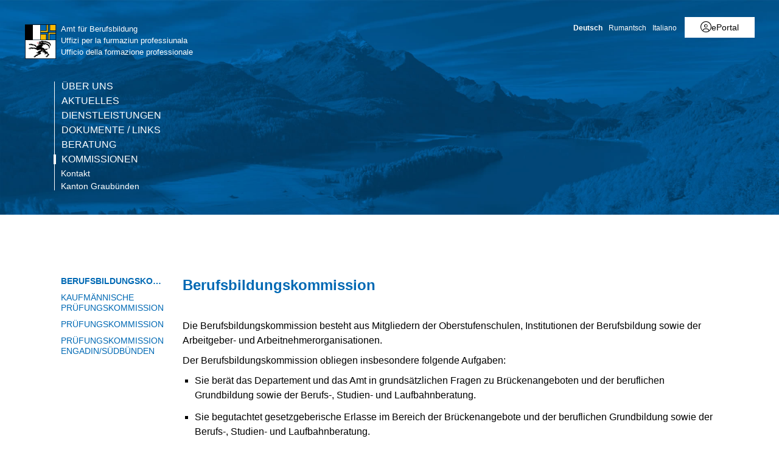

--- FILE ---
content_type: text/html; charset=utf-8
request_url: https://www.gr.ch/DE/institutionen/verwaltung/ekud/afb/kommissionen/Seiten/Berufsbildungskommission.aspx
body_size: 22295
content:
<!DOCTYPE html>

<html id="ctl00_htmlRoot" lang="DE" dir="ltr">
<head id="ctl00_Head1" class="wcag_blankwebpartpage"><meta http-equiv="X-UA-Compatible" content="IE=edge" /><meta name="viewport" content="width=device-width, initial-scale=1" /><link rel="shortcut icon" href="/_layouts/15/GR/images/favicon.ico" type="image/vnd.microsoft.icon" id="favicon" /><link id="ctl00_lnkAppleIcon" rel="apple-touch-icon" href="https://www.gr.ch/_layouts/15/GR/images/apple-touch-icon.png" /><meta id="ctl00_MetaLastModified" name="Last-Modified" content="2023-11-02T08:59:37Z" /><meta charset="utf-8" /><style id="SPThemeHideForms" type="text/css">body {opacity:0 !important}</style>

<link id="ctl00_CSSRegistration_main" rel="stylesheet" type="text/css" media="all" href="https://cdn.gr.ch/gr/prod/css/main.v2.css?date=20250311102136" />



<title>
	Berufsbildungskommission
</title><script id="ctl00_MainJS" src="https://cdn.gr.ch/gr/prod/js/main.v2.js"></script>
  <script src="https://kit.fontawesome.com/f572033358.js" crossorigin="anonymous"></script>
  
  <script type="text/javascript">
    function UpdateFormDigest(serverRelativeWebUrl, updateInterval) {
    try {
        var pageContextInfo = window['_spPageContextInfo'];

        if (pageContextInfo == null || pageContextInfo.updateFormDigestPageLoaded == null) {
            return;
        }
        var now = new Date();

        if (now.getTime() - pageContextInfo.updateFormDigestPageLoaded.getTime() < updateInterval) {
            return;
        }
        if (serverRelativeWebUrl == null || serverRelativeWebUrl.length <= 0) {
            return;
        }
        var formDigestElement = (document.getElementsByName("__REQUESTDIGEST"))[0];

        if (formDigestElement == null || formDigestElement.tagName.toLowerCase() != "input" || formDigestElement.type.toLowerCase() != "hidden" || formDigestElement.value == null || formDigestElement.value.length <= 0) {
            return;
        }
        var request = new XMLHttpRequest();

        if (request == null) {
            return;
        }
        request.open("POST", GetUrlFromWebUrlAndWebRelativeUrl(serverRelativeWebUrl, "_vti_bin/sites.asmx"), false);
        request.setRequestHeader("Content-Type", "text/xml");
        request.setRequestHeader("SOAPAction", "http://schemas.microsoft.com/sharepoint/soap/GetUpdatedFormDigest");
        request.send("<?xml version=\"1.0\" encoding=\"utf-8\"?>" + "<soap:Envelope xmlns:xsi=\"http://www.w3.org/2001/XMLSchema-instance\" xmlns:xsd=\"http://www.w3.org/2001/XMLSchema\" xmlns:soap=\"http://schemas.xmlsoap.org/soap/envelope/\">" + "  <soap:Body>" + "    <GetUpdatedFormDigest xmlns=\"http://schemas.microsoft.com/sharepoint/soap/\" />" + "  </soap:Body>" + "</soap:Envelope>");
        var responseText = request.responseText;

        if (responseText == null || responseText.length <= 0) {
            return;
        }
        var startTag = '<GetUpdatedFormDigestResult>';
        var endTag = '</GetUpdatedFormDigestResult>';
        var startTagIndex = responseText.indexOf(startTag);
        var endTagIndex = responseText.indexOf(endTag, startTagIndex + startTag.length);
        var newFormDigest = null;

        if (startTagIndex >= 0 && endTagIndex > startTagIndex) {
            newFormDigest = responseText.substring(startTagIndex + startTag.length, endTagIndex);
        }
        if (newFormDigest == null || newFormDigest.length <= 0) {
            return;
        }
        var oldValue = formDigestElement.value;

        formDigestElement.value = newFormDigest;
        pageContextInfo.updateFormDigestPageLoaded = new Date();
    }
    catch (ex) { }
    }    
  </script>
  
  <script type="text/javascript">
    jQuery(document).ready(function ($) {
      var logoLink = jQuery("a[id$='HyperlinkScreenLogo']").attr("href");
      var metaLink = jQuery("a[id$='HyperLinkHome']").attr("href");
      if (typeof (logoLink) !== "undefined" && typeof (metaLink) !== "undefined" && metaLink.toLowerCase() === logoLink.toLowerCase())
      {
        jQuery("a[id$='HyperLinkHome']").hide();
      }
    });
  </script>

  <script type="text/javascript">// <![CDATA[ 

var g_SPOffSwitches={};
// ]]>
</script>
<script type="text/javascript" src="/_layouts/15/1031/initstrings.js?rev=BWYPIpFr4uyFva7BdRGqeg%3D%3DTAG0"></script>
<script type="text/javascript" src="/_layouts/15/init.js?rev=eqiUN2EN5Xn%2F2YyfuJQDtA%3D%3DTAG0"></script>
<script type="text/javascript" src="/_layouts/15/1031/strings.js?rev=0iUUnQN5mc16eUoaw5DqIQ%3D%3DTAG0"></script>
<script type="text/javascript" src="/_layouts/15/theming.js?rev=SuLUbbwTXcxFWOWLFUsOkw%3D%3DTAG0"></script>
<script type="text/javascript" src="/_layouts/15/ie55up.js?rev=DI%2FQWWhap6s759k%2FklnF0g%3D%3DTAG0"></script>
<script type="text/javascript" src="/ScriptResource.axd?d=DXF4cTZxzUJcS2XYxLAnxTeyMhv8C0kbD0f4CgBoXM_769XitixYsEGmoMOCQ6zpHtwkc-wq4rGugKXoXESDHn-8Xhb0He2NhYi0Po0YmRRoXyy_6og-ZXLQOiof9E4a_bUcge7IjM-92yXKA7l5-_IPtVsPyw62aPgAS2yIN5J8PO8rgdccJmcAkSCXmElQ0&amp;t=5c0e0825"></script>
<script type="text/javascript" src="/_layouts/15/blank.js?rev=OqEYlnomw4m5X%2FMg2wSuyA%3D%3DTAG0"></script>
<script type="text/javascript" src="/ScriptResource.axd?d=nZ9cTffOUuRcVeU1TpQ0UK545frcOq0Ip2kpJ_0sg9dQMcs8JSZ4KPDo9uAGHgo3BBGZ80fXCu3x0NW5fj7JneJGniH-WcYMd-TDdbFoqEiJITE-EQKYuAQvNSFTgdxlj21_A2fiogDKUHa044fCTSjcrfSa0qU2jtzoBZ6qc-OjJz5QaW8ZV1rQco5QS07G0&amp;t=5c0e0825"></script>
<script type="text/javascript" src="/_layouts/15/sp.init.js?rev=GcX1%2BQkwU9iewwepsza2Kw%3D%3DTAG0"></script>
<script type="text/javascript" src="/_layouts/15/clientrenderer.js?rev=Evu1eqGPwP%2FeN5ZuIpaSTQ%3D%3DTAG0"></script>
<script type="text/javascript" src="/_layouts/15/1031/srch.resources.js?rev=e5Bs4PyN48823rOKkGIyNQ%3D%3DTAG0"></script>
<script type="text/javascript" src="/_layouts/15/search.clientcontrols.js?rev=xgTuNRzK%2B28qr6bjGThpIw%3D%3DTAG0"></script>
<script type="text/javascript" src="/_layouts/15/1031/sp.res.js?rev=U%2F2Mnt3Iq%2FKcEUw3jEntmA%3D%3DTAG0"></script>
<script type="text/javascript" src="/_layouts/15/sp.runtime.js?rev=ieBn%2FPr8FuV9095CsVXFdw%3D%3DTAG0"></script>
<script type="text/javascript" src="/_layouts/15/sp.ui.dialog.js?rev=d7y1SiSVwqLJzuIiMAukpg%3D%3DTAG0"></script>
<script type="text/javascript" src="/_layouts/15/sp.js?rev=Os4G339%2BEf5vdNuG9dSWtw%3D%3DTAG0"></script>
<script type="text/javascript" src="/_layouts/15/cui.js?rev=ejf8nksDjeL2s1mvUvw77w%3D%3DTAG0"></script>
<script type="text/javascript">RegisterSod("require.js", "\u002f_layouts\u002f15\u002frequire.js?rev=bv3fWJhk0uFGpVwBxnZKNQ\u00253D\u00253DTAG0");</script>
<script type="text/javascript">RegisterSod("core.js", "\u002f_layouts\u002f15\u002fcore.js?rev=OuK8lknoOD37VvjQyOsHrw\u00253D\u00253DTAG0");</script>
<script type="text/javascript">RegisterSod("menu.js", "\u002f_layouts\u002f15\u002fmenu.js?rev=WMbI5XqdDKTzX20rarEQsQ\u00253D\u00253DTAG0");</script>
<script type="text/javascript">RegisterSod("mQuery.js", "\u002f_layouts\u002f15\u002fmquery.js?rev=wdHoEUjBno2g0ULGFwFjAg\u00253D\u00253DTAG0");</script>
<script type="text/javascript">RegisterSod("callout.js", "\u002f_layouts\u002f15\u002fcallout.js?rev=yFnKkBSYasfA2rW6krdVFQ\u00253D\u00253DTAG0");RegisterSodDep("callout.js", "mQuery.js");RegisterSodDep("callout.js", "core.js");</script>
<script type="text/javascript">RegisterSod("sp.core.js", "\u002f_layouts\u002f15\u002fsp.core.js?rev=LSKJVyPWTBdDAU6EL2A6kw\u00253D\u00253DTAG0");RegisterSodDep("sp.core.js", "core.js");</script>
<script type="text/javascript">RegisterSod("clienttemplates.js", "\u002f_layouts\u002f15\u002fclienttemplates.js?rev=oZO8iLnMIX278DJXZp9S4A\u00253D\u00253DTAG0");</script>
<script type="text/javascript">RegisterSod("sharing.js", "\u002f_layouts\u002f15\u002fsharing.js?rev=z7dWWrP\u00252FqzzxvtLQKR08Ww\u00253D\u00253DTAG0");RegisterSodDep("sharing.js", "mQuery.js");RegisterSodDep("sharing.js", "clienttemplates.js");RegisterSodDep("sharing.js", "core.js");</script>
<script type="text/javascript">RegisterSod("suitelinks.js", "\u002f_layouts\u002f15\u002fsuitelinks.js?rev=hNe7S\u00252B4EVV83bzPy9U\u00252BEvQ\u00253D\u00253DTAG0");RegisterSodDep("suitelinks.js", "core.js");</script>
<script type="text/javascript">RegisterSod("sp.search.js", "\u002f_layouts\u002f15\u002fsp.search.js?rev=eMyDf7ZGV6rTjB2sDSdovA\u00253D\u00253DTAG0");</script>
<script type="text/javascript">RegisterSod("ajaxtoolkit.js", "\u002f_layouts\u002f15\u002fajaxtoolkit.js?rev=I3jVxnVkBqeUZ\u00252FWA\u00252BgwTLg\u00253D\u00253DTAG0");</script>
<script type="text/javascript">RegisterSod("userprofile", "\u002f_layouts\u002f15\u002fsp.userprofiles.js?rev=J0M1pzLkfDXcJflabMvTYA\u00253D\u00253DTAG0");</script>
<script type="text/javascript">RegisterSod("followingcommon.js", "\u002f_layouts\u002f15\u002ffollowingcommon.js?rev=MgAestdI8p64n4UsP1Xeug\u00253D\u00253DTAG0");RegisterSodDep("followingcommon.js", "userprofile");RegisterSodDep("followingcommon.js", "core.js");RegisterSodDep("followingcommon.js", "mQuery.js");</script>
<script type="text/javascript">RegisterSod("profilebrowserscriptres.resx", "\u002f_layouts\u002f15\u002f1031\u002fprofilebrowserscriptres.js?rev=0VD3UbNaRWE8a8G97Fi\u00252BIA\u00253D\u00253DTAG0");</script>
<script type="text/javascript">RegisterSod("sp.ui.mysitecommon.js", "\u002f_layouts\u002f15\u002fsp.ui.mysitecommon.js?rev=5nRJiZWvHP3AB7VS14cjuw\u00253D\u00253DTAG0");RegisterSodDep("sp.ui.mysitecommon.js", "userprofile");RegisterSodDep("sp.ui.mysitecommon.js", "profilebrowserscriptres.resx");</script>
<script type="text/javascript">RegisterSod("inplview", "\u002f_layouts\u002f15\u002finplview.js?rev=ecdG8BqIlGbfoftF0\u00252FIAZA\u00253D\u00253DTAG0");RegisterSodDep("inplview", "core.js");RegisterSodDep("inplview", "clienttemplates.js");</script>
<script type="text/javascript">RegisterSod("ribbon", "\u002f_layouts\u002f15\u002fsp.ribbon.js?rev=wPDmc1LZubpR2Fgk01M8qw\u00253D\u00253DTAG0");RegisterSodDep("ribbon", "core.js");RegisterSodDep("ribbon", "sp.core.js");RegisterSodDep("ribbon", "inplview");</script>

    
    


<link rel="canonical" href="https://www.gr.ch:443/DE/institutionen/verwaltung/ekud/afb/kommissionen/Seiten/Berufsbildungskommission.aspx" />
  <link type="text/xml" rel="alternate" href="/DE/institutionen/verwaltung/ekud/afb/kommissionen/_vti_bin/spsdisco.aspx" />
  
  <script>
    var counter = 0;
    var arrEditors = new Array();

    function RadEditorOnClientLoad(editor, args) {
      arrEditors[counter] = editor;
      counter++;
    }

    function pageLoad(sender, args) {
      if (typeof Telerik !== "undefined" && typeof Telerik.Web !== "undefined" && typeof Telerik.Web.UI !== "undefined" && typeof Telerik.Web.UI.Editor !== "undefined") {
        QualidatorOptimizeHtmlFilter.registerClass('QualidatorOptimizeHtmlFilter', Telerik.Web.UI.Editor.Filter);
        InitTelerikEditors();
      }
    }

    function RequestSearchPage(searchPage, txtFieldId) {
      var $container = jQuery("#HeaderContainer");
      var searchExpression = jQuery("#" + txtFieldId, $container);
      if (searchExpression.length === 0) {        
        $container = jQuery("div.sticky-header");
        searchExpression = jQuery("#" + txtFieldId, $container);
      }
      if (searchExpression.length > 0) {
        window.location = searchPage + "?k=" + searchExpression.val();
      }
      return false;
    }

    function ProcessImn() { }
    function ProcessImnMarkers() { }
  </script>
<style type="text/css">
	/* <![CDATA[ */
	#ctl00_TreeNavigation1_TreeNavigationMenu img.icon { border-style:none;vertical-align:middle; }
	#ctl00_TreeNavigation1_TreeNavigationMenu img.separator { border-style:none;display:block; }
	#ctl00_TreeNavigation1_TreeNavigationMenu ul { list-style:none;margin:0;padding:0;width:auto; }
	#ctl00_TreeNavigation1_TreeNavigationMenu ul.dynamic { z-index:1; }
	#ctl00_TreeNavigation1_TreeNavigationMenu a { text-decoration:none;white-space:nowrap;display:block; }
	#ctl00_TreeNavigation1_TreeNavigationMenu a.popout { background-image:url("/WebResource.axd?d=1FeU32r6wc5D9wtMF02cvvLpjsk4tEih4FdgO_oLsiDbQDRns4VcplJl2Ewq_glqPVFkqZi_GtPW2aqacnr9Dc8pPjx3BFvslT74KMspwQSBJNUW_8QGX2Iz9sRlds2E0&t=638901608248157332");background-repeat:no-repeat;background-position:right center;padding-right:14px; }
	/* ]]> */
</style></head>
<body id="ctl00_HtmlBody" class="wcag_blankwebpartpage Display">
  <div class="form-container">
    <form method="post" action="./Berufsbildungskommission.aspx" onsubmit="javascript:return WebForm_OnSubmit();" id="aspnetForm" class="Seven49Master">
<div class="aspNetHidden">
<input type="hidden" name="_wpcmWpid" id="_wpcmWpid" value="" />
<input type="hidden" name="wpcmVal" id="wpcmVal" value="" />
<input type="hidden" name="MSOWebPartPage_PostbackSource" id="MSOWebPartPage_PostbackSource" value="" />
<input type="hidden" name="MSOTlPn_SelectedWpId" id="MSOTlPn_SelectedWpId" value="" />
<input type="hidden" name="MSOTlPn_View" id="MSOTlPn_View" value="0" />
<input type="hidden" name="MSOTlPn_ShowSettings" id="MSOTlPn_ShowSettings" value="False" />
<input type="hidden" name="MSOGallery_SelectedLibrary" id="MSOGallery_SelectedLibrary" value="" />
<input type="hidden" name="MSOGallery_FilterString" id="MSOGallery_FilterString" value="" />
<input type="hidden" name="MSOTlPn_Button" id="MSOTlPn_Button" value="none" />
<input type="hidden" name="__EVENTTARGET" id="__EVENTTARGET" value="" />
<input type="hidden" name="__EVENTARGUMENT" id="__EVENTARGUMENT" value="" />
<input type="hidden" name="__REQUESTDIGEST" id="__REQUESTDIGEST" value="noDigest" />
<input type="hidden" name="MSOSPWebPartManager_DisplayModeName" id="MSOSPWebPartManager_DisplayModeName" value="Browse" />
<input type="hidden" name="MSOSPWebPartManager_ExitingDesignMode" id="MSOSPWebPartManager_ExitingDesignMode" value="false" />
<input type="hidden" name="MSOWebPartPage_Shared" id="MSOWebPartPage_Shared" value="" />
<input type="hidden" name="MSOLayout_LayoutChanges" id="MSOLayout_LayoutChanges" value="" />
<input type="hidden" name="MSOLayout_InDesignMode" id="MSOLayout_InDesignMode" value="" />
<input type="hidden" name="_wpSelected" id="_wpSelected" value="" />
<input type="hidden" name="_wzSelected" id="_wzSelected" value="" />
<input type="hidden" name="MSOSPWebPartManager_OldDisplayModeName" id="MSOSPWebPartManager_OldDisplayModeName" value="Browse" />
<input type="hidden" name="MSOSPWebPartManager_StartWebPartEditingName" id="MSOSPWebPartManager_StartWebPartEditingName" value="false" />
<input type="hidden" name="MSOSPWebPartManager_EndWebPartEditing" id="MSOSPWebPartManager_EndWebPartEditing" value="false" />
<input type="hidden" name="__VIEWSTATE" id="__VIEWSTATE" value="/[base64]/////[base64]/Fzz6VDMv++niXHSH7EgDf/Q0=" />
</div>

<script type="text/javascript">
//<![CDATA[
var theForm = document.forms['aspnetForm'];
if (!theForm) {
    theForm = document.aspnetForm;
}
function __doPostBack(eventTarget, eventArgument) {
    if (!theForm.onsubmit || (theForm.onsubmit() != false)) {
        theForm.__EVENTTARGET.value = eventTarget;
        theForm.__EVENTARGUMENT.value = eventArgument;
        theForm.submit();
    }
}
//]]>
</script>


<script src="/WebResource.axd?d=XU81YiZDwYxZnKBpN997AoJt1hAvQwsokueSh_8O4zg5W5zCyZDO8Sz1TjAT1VOKx2lOn9hEC3tI2YVYJPEUNZRFaj5hv08m3dJpBRz5LmE1&amp;t=638901608248157332" type="text/javascript"></script>


<script type="text/javascript">
//<![CDATA[
var MSOWebPartPageFormName = 'aspnetForm';
var g_presenceEnabled = true;
var g_wsaEnabled = false;

var g_correlationId = '3416f0a1-f250-0018-6274-9632826c9e4a';
var g_wsaQoSEnabled = false;
var g_wsaQoSDataPoints = [];
var g_wsaRUMEnabled = false;
var g_wsaLCID = 1031;
var g_wsaListTemplateId = 850;
var g_wsaSiteTemplateId = 'WCAGTEMPLATE#1';
var _spPageContextInfo={"webServerRelativeUrl":"/DE/institutionen/verwaltung/ekud/afb/kommissionen","webAbsoluteUrl":"https://www.gr.ch/DE/institutionen/verwaltung/ekud/afb/kommissionen","viewId":"","listId":"{5a1d6527-859b-4537-b4e6-d5c72e416aa9}","listPermsMask":{"High":16,"Low":196673},"listUrl":"/DE/institutionen/verwaltung/ekud/afb/kommissionen/Seiten","listTitle":"Seiten","listBaseTemplate":850,"viewOnlyExperienceEnabled":false,"blockDownloadsExperienceEnabled":false,"idleSessionSignOutEnabled":false,"cdnPrefix":"","siteAbsoluteUrl":"https://www.gr.ch","siteId":"{e44aa434-51e1-4c3d-9063-3f71f3de9370}","showNGSCDialogForSyncOnTS":false,"supportPoundStorePath":true,"supportPercentStorePath":true,"siteSubscriptionId":null,"CustomMarkupInCalculatedFieldDisabled":true,"AllowCustomMarkupInCalculatedField":false,"isSPO":false,"farmLabel":null,"serverRequestPath":"/DE/institutionen/verwaltung/ekud/afb/kommissionen/Seiten/Berufsbildungskommission.aspx","layoutsUrl":"_layouts/15","webId":"{3295a49a-6161-4334-ad0a-929c8f568049}","webTitle":"Kommissionen","webTemplate":"10051","webTemplateConfiguration":"WCAGTEMPLATE#1","webDescription":"","tenantAppVersion":"0","isAppWeb":false,"webLogoUrl":"/_layouts/images/titlegraphic.gif","webLanguage":1031,"currentLanguage":1031,"currentUICultureName":"de-DE","currentCultureName":"de-CH","currentCultureLCID":2055,"env":null,"nid":0,"fid":0,"serverTime":"2026-01-24T08:54:40.2532710Z","siteClientTag":"214$$16.0.10417.20037","crossDomainPhotosEnabled":false,"openInClient":true,"Has2019Era":true,"webUIVersion":15,"webPermMasks":{"High":16,"Low":196673},"pageListId":"{5a1d6527-859b-4537-b4e6-d5c72e416aa9}","pageItemId":3,"pagePermsMask":{"High":16,"Low":196673},"pagePersonalizationScope":1,"userEmail":"","userId":0,"userLoginName":null,"userDisplayName":null,"isAnonymousUser":true,"isAnonymousGuestUser":false,"isEmailAuthenticationGuestUser":false,"isExternalGuestUser":false,"systemUserKey":null,"alertsEnabled":true,"siteServerRelativeUrl":"/","allowSilverlightPrompt":"True","themeCacheToken":"/DE/institutionen/verwaltung/ekud/afb/kommissionen::1:","themedCssFolderUrl":null,"themedImageFileNames":null,"modernThemingEnabled":true,"isSiteAdmin":false,"ExpFeatures":[480216468,1884350801,1158731092,62197791,538521105,335811073,4194306,34614301,268500996,-1946025984,28445328,-2147475455,134291456,65536,288,950272,1282,808326148,134217873,0,0,-1073217536,545285252,18350656,-467402752,6291457,-2147483644,1074794496,-1728053184,1845537108,622628,4102,0,0,0,0,0,0,0,0,0,0,0,0,0,0,0],"killSwitches":{},"InternalValidAuthorities":["hallo.gr.ch","www.hallo.gr.ch","wef.gr.ch","www.wef.gr.ch","kunstmuseum.gr.ch","www.kunstmuseum.gr.ch","raetischesmuseum.gr.ch","www.gr.ch","www2019.gr.ch","mysite.gr.ch"],"CorrelationId":"3416f0a1-f250-0018-6274-9632826c9e4a","hasManageWebPermissions":false,"isNoScriptEnabled":false,"groupId":null,"groupHasHomepage":true,"groupHasQuickLaunchConversationsLink":false,"departmentId":null,"hubSiteId":null,"hasPendingWebTemplateExtension":false,"isHubSite":false,"isWebWelcomePage":false,"siteClassification":"","hideSyncButtonOnODB":false,"showNGSCDialogForSyncOnODB":false,"sitePagesEnabled":false,"sitePagesFeatureVersion":0,"DesignPackageId":"00000000-0000-0000-0000-000000000000","groupType":null,"groupColor":"#da3b01","siteColor":"#da3b01","headerEmphasis":0,"navigationInfo":null,"guestsEnabled":false,"MenuData":{"SignInUrl":"/DE/institutionen/verwaltung/ekud/afb/kommissionen/_layouts/15/Authenticate.aspx?Source=%2FDE%2Finstitutionen%2Fverwaltung%2Fekud%2Fafb%2Fkommissionen%2FSeiten%2FBerufsbildungskommission%2Easpx"},"RecycleBinItemCount":-1,"PublishingFeatureOn":true,"PreviewFeaturesEnabled":false,"disableAppViews":false,"disableFlows":false,"serverRedirectedUrl":null,"formDigestValue":"0x8193D6987B0D6B6A2F4083CBEAAD015A362338839F6DBD7B2C1AE84035B232C37B20549AD2623AB43833E923D830BE553454C5DBBF066E930C7475D19E4B0520,24 Jan 2026 08:54:40 -0000","maximumFileSize":250,"formDigestTimeoutSeconds":1800,"canUserCreateMicrosoftForm":false,"canUserCreateVisioDrawing":true,"readOnlyState":null,"isTenantDevSite":false,"preferUserTimeZone":false,"userTimeZoneData":null,"userTime24":false,"userFirstDayOfWeek":null,"webTimeZoneData":null,"webTime24":false,"webFirstDayOfWeek":null,"isSelfServiceSiteCreationEnabled":null,"alternateWebAppHost":"","aadTenantId":"","aadUserId":"","aadInstanceUrl":"","msGraphEndpointUrl":"https://","allowInfectedDownload":true};_spPageContextInfo.updateFormDigestPageLoaded=new Date();_spPageContextInfo.clientServerTimeDelta=new Date(_spPageContextInfo.serverTime)-new Date();if(typeof(define)=='function'){define('SPPageContextInfo',[],function(){return _spPageContextInfo;});}var L_Menu_BaseUrl="/DE/institutionen/verwaltung/ekud/afb/kommissionen";
var L_Menu_LCID="1031";
var L_Menu_SiteTheme="null";
document.onreadystatechange=fnRemoveAllStatus; function fnRemoveAllStatus(){removeAllStatus(true)};
function _spNavigateHierarchy(nodeDiv, dataSourceId, dataPath, url, listInContext, type) {

    CoreInvoke('ProcessDefaultNavigateHierarchy', nodeDiv, dataSourceId, dataPath, url, listInContext, type, document.forms.aspnetForm, "", "\u002fDE\u002finstitutionen\u002fverwaltung\u002fekud\u002fafb\u002fkommissionen\u002fSeiten\u002fBerufsbildungskommission.aspx");

}
var searchconfig = {
HeaderTopSearch: "Suche",Placeholder: "Ihr Suchbegriff...",ImageUrl: "https://cdn.gr.ch/gr/prod/images/icons-set/suche.svg",SearchExpression: "",SearchPage: "/DE/Seiten/Suche.aspx",};
Flighting.ExpFeatures = [480216468,1884350801,1158731092,62197791,538521105,335811073,4194306,34614301,268500996,-1946025984,28445328,-2147475455,134291456,65536,288,950272,1282,808326148,134217873,0,0,-1073217536,545285252,18350656,-467402752,6291457,-2147483644,1074794496,-1728053184,1845537108,622628,4102,0,0,0,0,0,0,0,0,0,0,0,0,0,0,0]; (function()
{
    if(typeof(window.SP) == "undefined") window.SP = {};
    if(typeof(window.SP.YammerSwitch) == "undefined") window.SP.YammerSwitch = {};

    var ysObj = window.SP.YammerSwitch;
    ysObj.IsEnabled = false;
    ysObj.TargetYammerHostName = "www.yammer.com";
} )(); var _spWebPartComponents = new Object();//]]>
</script>

<script src="/ScriptResource.axd?d=9KfELFzfbaY3Qg-u0Qzix7KxzZtdCJwtLugjmy_DXkmilazt4Zzf_FLPyq8mkyjao9LjznsWhcYQ5rJDE7Rj0j4VKWU07zVI_h6CsOnmphSnvr8RzSPjShTp7hkKPrqGrIZ49c65JQYm4niM2tSCfhE3Gv-iHGen4LyJuznGc2o1&amp;t=ffffffff93d1c106" type="text/javascript"></script>
<script src="/_layouts/15/blank.js?rev=OqEYlnomw4m5X%2FMg2wSuyA%3D%3DTAG0" type="text/javascript"></script>
<script type="text/javascript">
//<![CDATA[
window.SPThemeUtils && SPThemeUtils.RegisterCssReferences([]);
(function(){

        if (typeof(_spBodyOnLoadFunctions) === 'undefined' || _spBodyOnLoadFunctions === null) {
            return;
        }
        _spBodyOnLoadFunctions.push(function() {
            SP.SOD.executeFunc('core.js', 'FollowingDocument', function() { FollowingDocument(); });
        });
    })();(function(){

        if (typeof(_spBodyOnLoadFunctions) === 'undefined' || _spBodyOnLoadFunctions === null) {
            return;
        }
        _spBodyOnLoadFunctions.push(function() {
            SP.SOD.executeFunc('core.js', 'FollowingCallout', function() { FollowingCallout(); });
        });
    })();var _spRegionalSettings={adjustHijriDays:0,calendarType:1,firstDayOfWeek:1,firstWeekOfYear:0,localeId:2055,currentDateInLocalCalendar: new Date(2026, 0, 24),showWeeks:0,timeZone:'00:59:59.9998474',timeZoneInHours:1,workDayEnd:1020,workDayStart:480,workDays:'0111110',time24:1};Sys.CultureInfo.CurrentCulture = (function(a){return new Sys.CultureInfo(a.name,a.numberFormat,a.dateTimeFormat)})({"dateTimeFormat":{"AMDesignator":"vorm.","AbbreviatedDayNames":["So.","Mo.","Di.","Mi.","Do.","Fr.","Sa."],"AbbreviatedLeapMonthNames":null,"AbbreviatedMonthGenitiveNames":["Jan.","Feb.","März","Apr.","Mai","Juni","Juli","Aug.","Sep.","Okt.","Nov.","Dez.",""],"AbbreviatedMonthNames":["Jan","Feb","Mär","Apr","Mai","Jun","Jul","Aug","Sep","Okt","Nov","Dez",""],"Calendar":{"AlgorithmType":1,"CalendarType":1,"Eras":[1],"IsReadOnly":false,"MaxSupportedDateTime":"\/Date(253402300799999)\/","MinSupportedDateTime":"\/Date(-62135596800000)\/","TwoDigitYearMax":2029},"CalendarWeekRule":2,"DateSeparator":".","DayNames":["Sonntag","Montag","Dienstag","Mittwoch","Donnerstag","Freitag","Samstag"],"FirstDayOfWeek":1,"FullDateTimePattern":"dddd, d. MMMM yyyy HH:mm:ss","IsReadOnly":true,"LeapMonthNames":null,"LongDatePattern":"dddd, d. MMMM yyyy","LongTimePattern":"HH:mm:ss","MonthDayPattern":"d. MMMM","MonthGenitiveNames":["Januar","Februar","März","April","Mai","Juni","Juli","August","September","Oktober","November","Dezember",""],"MonthNames":["Januar","Februar","März","April","Mai","Juni","Juli","August","September","Oktober","November","Dezember",""],"NativeCalendarName":"Gregorianischer Kalender","PMDesignator":"nachm.","RFC1123Pattern":"ddd, dd MMM yyyy HH':'mm':'ss 'GMT'","ShortDatePattern":"dd.MM.yyyy","ShortTimePattern":"HH:mm","ShortestDayNames":["So.","Mo.","Di.","Mi.","Do.","Fr.","Sa."],"SortableDateTimePattern":"yyyy'-'MM'-'dd'T'HH':'mm':'ss","TimeSeparator":":","UniversalSortableDateTimePattern":"yyyy'-'MM'-'dd HH':'mm':'ss'Z'","YearMonthPattern":"MMMM yyyy","eras":[1,"n. Chr.","n. Chr.",0]},"name":"de-CH","numberFormat":{"CurrencyDecimalDigits":2,"CurrencyDecimalSeparator":".","CurrencyGroupSeparator":"'","CurrencyGroupSizes":[3],"CurrencyNegativePattern":2,"CurrencyPositivePattern":2,"CurrencySymbol":"CHF","DigitSubstitution":1,"IsReadOnly":true,"NaNSymbol":"NaN","NativeDigits":["0","1","2","3","4","5","6","7","8","9"],"NegativeInfinitySymbol":"-∞","NegativeSign":"-","NumberDecimalDigits":2,"NumberDecimalSeparator":".","NumberGroupSeparator":"'","NumberGroupSizes":[3],"NumberNegativePattern":1,"PerMilleSymbol":"‰","PercentDecimalDigits":2,"PercentDecimalSeparator":".","PercentGroupSeparator":"'","PercentGroupSizes":[3],"PercentNegativePattern":1,"PercentPositivePattern":1,"PercentSymbol":"%","PositiveInfinitySymbol":"∞","PositiveSign":"+"}});if (typeof(DeferWebFormInitCallback) == 'function') DeferWebFormInitCallback();function WebForm_OnSubmit() {
UpdateFormDigest('\u002fDE\u002finstitutionen\u002fverwaltung\u002fekud\u002fafb\u002fkommissionen', 1440000);if (typeof(_spFormOnSubmitWrapper) != 'undefined') {return _spFormOnSubmitWrapper();} else {return true;};
return true;
}
//]]>
</script>

			<div class="aspNetHidden">

				<input type="hidden" name="__VIEWSTATEGENERATOR" id="__VIEWSTATEGENERATOR" value="D3C50840" />
				<input type="hidden" name="__EVENTVALIDATION" id="__EVENTVALIDATION" value="/wEdAAKwMEJYn0l6Xb59Q2ltH+TfdpzyEePlUTjNiQ2L0a5Nec/T/nRi5mxCt1x26MLAYUEHtt4AlWU6P3RXnKRnvxxo" />
			</div>

              
      <script type="text/javascript">
//<![CDATA[
Sys.WebForms.PageRequestManager._initialize('ctl00$ctl20', 'aspnetForm', ['tctl00$SPWebPartManager1$g_5bda2961_91c8_409a_ae05_dff63ac6a67a$updatePanelAutoListWebPart',''], [], [], 90, 'ctl00');
//]]>
</script>


      <div class="noindex" role="navigation" aria-label="skip-links">
        <ul class="skip-links">
          <li id="ctl00_litSkipLinkContent"><a href="#MainContent" accesskey="0" class="skip-to-content">Springe zum Seiteninhalt</a></li>
          <li id="ctl00_litkSkipLinkNavigation"><a href="#MainNavigation" accesskey="1" class="skip-to-mainnav">Springe zur Navigation</a></li>
        </ul>
      </div>

      <noscript><div class='noindex'>Möglicherweise versuchen Sie, mit einem gesicherten Browser auf dem Server auf diese Website zuzugreifen. Aktivieren Sie Skripts, und laden Sie diese Seite dann erneut.</div></noscript>

      <div id="DeltaFormDigest">
	
        
          <script type="text/javascript">//<![CDATA[
        var formDigestElement = document.getElementsByName('__REQUESTDIGEST')[0];
        if (!((formDigestElement == null) || (formDigestElement.tagName.toLowerCase() != 'input') || (formDigestElement.type.toLowerCase() != 'hidden') ||
            (formDigestElement.value == null) || (formDigestElement.value.length <= 0)))
        {
            formDigestElement.value = '0x622EDB9BFFE9C57AD1FE95879D8F1B9E76639413643058DC27941E2663DC1F22DE18B8C8F5FDB6B476B01D3E759FECE2910F3DBCB925897D8543C6C1E5E94354,24 Jan 2026 08:54:42 -0000';_spPageContextInfo.updateFormDigestPageLoaded = new Date();
        }
        //]]>
        </script>
        
      
</div>

      
      <div id="welcomeMenuBox">
        
      </div>
      
      <div id="ctl00_RootPanel">
	
        
        <div id="ctl00_RootContainer" class=" WCAG_Blank_WebPart_Page">
          <h1 id="ctl00_SRHeaderNavigation" class="sr-only">Navigation</h1>
          <div class="sticky-header">
            <div class="search" role="search" aria-labelledby="ctl00_SRHeaderSearchSticky">
              <h2 id="ctl00_SRHeaderSearchSticky" class="sr-only">Suche</h2>              
              <div class="ms-webpart-chrome ms-webpart-chrome-fullWidth ">
		<div WebPartID="00000000-0000-0000-0000-000000000000" HasPers="true" id="WebPartWPQ1" width="100%" class="ms-WPBody " OnlyForMePart="true" allowDelete="false" style="" ><div componentid="ctl00_ctl33_csr" id="ctl00_ctl33_csr"></div><noscript><div id="ctl00_ctl33_noscript">Anscheinend ist in Ihrem Browser JavaScript nicht aktiviert. Aktivieren Sie bitte JavaScript, und versuchen Sie es erneut.</div></noscript><div id="ctl00_ctl33">

		</div><div class="ms-clear"></div></div>
	</div>              
            </div>
          </div>

          
          <div id="HeaderContainer" class="header noindex" role="banner">
            
            
            

<div class="logo">
  <div class="image">    
    <a id="ctl00_LanguageSection1_HyperlinkScreenLogo" title="Amt für Berufsbildung" href="https://www.gr.ch/DE/institutionen/verwaltung/ekud/afb"><img src="https://cdn.gr.ch/gr/prod/images/logo.svg" id="ctl00_LanguageSection1_ImageScreenLogo" alt="Zur Startseite" />
      <div class="root-web-labels">
        <p lang="de">Amt für Berufsbildung</p><p lang="rm">Uffizi per la furmaziun professiunala</p><p lang="it">Ufficio della formazione professionale</p>
      </div>
    </a> 
  </div>
</div>

            

<div class="language nav" role="navigation" aria-labelledby="LanguageSelectionHeading">
  <h2 id="LanguageSelectionHeading" class="sr-only">Sprachwahl</h2>
  <ul id="LanguageSelectionList"><li class="selected"><a href="#" aria-label="Deutsch - aktuelle Sprache/Current Language">Deutsch</a></li><li><a href="/RM/instituziuns/administraziun/ekud/afb/kommissionen/Seiten/Berufsbildungskommission.aspx" lang="RM">Rumantsch</a></li><li><a href="/IT/istituzioni/amministrazione/ekud/afb/kommissionen/Seiten/Berufsbildungskommission.aspx" lang="IT">Italiano</a></li></ul>
</div>

            <div class="mobile-navigation" role="navigation" aria-label="mobile-navigation">
              <a id="ctl00_ToggleMobileNavigation" class="mobile-menu-toggle" alt="Menü ein- oder ausschalten" href="#MobileNavigationContainer">
                <span id="ctl00_SRToggleMobileNavigation" class="sr-only"></span>
                <span class="menu-toggle"></span>
              </a>
              <div class="mobile-navigation-container" id="MobileNavigationContainer"></div>
            </div>
            <nav class="main-navigation nav" id="MainNavigation" aria-label="main navigation">
              <div class="main-categories nav" aria-labelledby="ctl00_SRHeaderTopNavigation">
                <h2 id="ctl00_SRHeaderTopNavigation" class="sr-only">Hauptnavigation</h2>
                <ul id="ctl00_SimpleNavigationMenu" class="root">
		<li class="item1 category firstchild"><a href="/DE/institutionen/verwaltung/ekud/afb/ueberuns/Seiten/ueber-uns.aspx">Über uns</a></li><li class="item2 category alternating"><a href="/DE/institutionen/verwaltung/ekud/afb/aktuelles/Seiten/news.aspx">Aktuelles</a></li><li class="item3 category"><a href="/DE/institutionen/verwaltung/ekud/afb/dl/Seiten/Kacheln.aspx">Dienstleistungen</a></li><li class="item4 category alternating"><a href="/DE/institutionen/verwaltung/ekud/afb/dokumentelinks/Seiten/Umleitung.aspx">Dokumente / Links</a></li><li class="item5 category"><a href="/DE/institutionen/verwaltung/ekud/afb/onlineSchalter/Seiten/start.aspx">Beratung</a></li><li class="item6 category alternating selected lastchild"><a aria-label="Die Seite Kommissionen ist die aktuelle Seite." href="/DE/institutionen/verwaltung/ekud/afb/kommissionen/Seiten/Index.aspx">Kommissionen</a></li>
	</ul>
                
              </div>
              <div class="meta-navigation nav" aria-label="meta navigation" role="navigation">
                <ul id="ctl00_MetaNavigation_ulMetaNavigation">  
  <li id="ctl00_MetaNavigation_MetaNavigationContact"><a id="ctl00_MetaNavigation_HyperLinkContact" accesskey="3" title="Kontaktformular" href="/DE/institutionen/verwaltung/ekud/afb/Seiten/default.aspx">Kontakt</a></li>
  <li id="ctl00_MetaNavigation_MetaNavigationSitemap"><a id="ctl00_MetaNavigation_HyperLinkSitemap" accesskey="4" href="/DE/institutionen/verwaltung/ekud/afb/Seiten/Sitemap.aspx">Sitemap</a></li>
  
  
  <li id="ctl00_MetaNavigation_MetaNavigationJobOffer" class="lastChild"><a href="/stellen/">Stellen</a></li>
  
  

  <li id="ctl00_MetaNavigation_MetaNavigationHome">
    <a id="ctl00_MetaNavigation_HyperLinkHome" accesskey="5" href="https://www.gr.ch/de">Kanton Graubünden</a>
  </li>
</ul>

              </div>
            </nav>
            <div class="search" role="search" aria-labelledby="ctl00_SRHeaderSearchNormal">
              <h2 id="ctl00_SRHeaderSearchNormal" class="sr-only">Suche</h2>              
              <div class="ms-webpart-chrome ms-webpart-chrome-fullWidth ">
		<div WebPartID="00000000-0000-0000-0000-000000000000" HasPers="true" id="WebPartWPQ2" width="100%" class="ms-WPBody " OnlyForMePart="true" allowDelete="false" style="" ><div componentid="ctl00_ctl35_csr" id="ctl00_ctl35_csr"></div><noscript><div id="ctl00_ctl35_noscript">Anscheinend ist in Ihrem Browser JavaScript nicht aktiviert. Aktivieren Sie bitte JavaScript, und versuchen Sie es erneut.</div></noscript><div id="ctl00_ctl35">

		</div><div class="ms-clear"></div></div>
	</div>
              
            </div>
            
            
          </div>

          <!-- old position skip links block -->

          

          <div class="body-container" id="BodyContainer">
            <div id="DeltaPageStatusBar">
		
              <div id="pageStatusBar"></div>
            
	</div>

            

            <div class="body-row top-links-row">
              <div class="top-links important-links ImportantLinks short-navigation icons nav" role="navigation" aria-label="top-links naviagtion">
                <div class="top-links-container">
                  
                </div>
                
              </div>
            </div>

            <div class="info-panel noindex" role="complementary" aria-label="complementary informations">
              <div class="informations">
                
              </div>
            </div>

            <div class="body-row has-main-content has-tree-navigation">
              
              <div class="aside aside-1 noindex">
                <div id="ctl00_panel4" class="tree-navigation" role="navigation" aria-labelledby="ctl00_SRHeaderContextNavigation">
		
                  <h2 id="ctl00_SRHeaderContextNavigation" class="sr-only">Bereichsnavigation</h2>
                  
<div class="hidden" data-subNavOpen="Unternavigation öffnen" data-subNavClose="Unternavigation schliessen">
  <h2>Unternavigation öffnen</h2>
</div>
<div class="content-navigation">
  <ul class="level1">
    <li class="selected"><strong><a href="/DE/institutionen/verwaltung/ekud/afb/kommissionen/Seiten/Berufsbildungskommission.aspx" title="">Berufsbildungskommission<span class="hidden"> </span></a></strong></li>
    <li><a href="/DE/institutionen/verwaltung/ekud/afb/kommissionen/Seiten/Kaufmaennische-Kreispruefungskommission.aspx" title="">Kaufmännische Prüfungskommission<span class="hidden"> </span></a></li>
    <li><a href="/DE/institutionen/verwaltung/ekud/afb/kommissionen/Seiten/Pruefungskommission-Kreis-Chur.aspx" title="">Prüfungskommission<span class="hidden"> </span></a></li>
    <li><a href="/DE/institutionen/verwaltung/ekud/afb/kommissionen/Seiten/Pruefungskommission-Kreis-Engadin.aspx" title="">Prüfungskommission Engadin/Südbünden<span class="hidden"> </span></a></li>
  </ul>
</div>

                
	</div>
                

              </div>

              <div class="main-column">
                <div class="main-content" id="MainContent" role="main">
                  <h1 id="ctl00_SRHeaderContent" class="sr-only">Inhaltsbereich</h1>
                  
                  <div class="page-metadata">
                    
                    
                    
                    <h1 id="ctl00_headingPageTitle">Berufsbildungskommission</h1>
                    
                  </div>
                  
	<div class="BlankWebPartPage">  	 
	   
    				
         
      
       <div class="Text">	
           
    
<div class="pageContent">
	<p>Die Berufsbildungskommission&#160;besteht aus Mitgliedern der Oberstufenschulen, Institutionen der Berufsbildung sowie der Arbeitgeber- und Arbeitnehmerorganisationen.&#160;&#160;</p>
<p>Der Berufsbildungskommission obliegen insbesondere folgende Aufgaben&#58;</p>
<ul>
    <li>Sie berät das Departement und das Amt in grundsätzlichen Fragen zu Brückenangeboten und der beruflichen Grundbildung sowie der Berufs-, Studien- und Laufbahnberatung.</li>
    <li>Sie begutachtet gesetzgeberische Erlasse im Bereich der Brückenangebote und der beruflichen Grundbildung sowie der Berufs-, Studien- und Laufbahnberatung.</li>
    <li>Sie nimmt Stellung zu Gesuchen um Anerkennung von kantonalen Ausbildungen und Ausbildungsabschlüssen in der beruflichen Grundbildung, die der eidgenössischen Berufsbildungsgesetzgebung nicht unterstellt sind.</li>
</ul>
<h2>Zusammensetzung der Kommission</h2>
</div>
	 			
	   </div>	   
 	   <div id="ctl00_PlaceHolderMain_ctl03_WebPartZoneContainer" class="WebPartZone Bottom">
    	<div id="ctl00_PlaceHolderMain_ctl03_WebPartZoneBottom" class="WebPartZone-Vertical ">

				<div id="5bda2961_91c8_409a_ae05_dff63ac6a67a" class="WebPart WebPart1 AutoList">
					<div id="ctl00_SPWebPartManager1_g_5bda2961_91c8_409a_ae05_dff63ac6a67a" data-enablecopylink="no">
	<div id="ctl00_SPWebPartManager1_g_5bda2961_91c8_409a_ae05_dff63ac6a67a_ctl00">

	</div><div id="ctl00_SPWebPartManager1_g_5bda2961_91c8_409a_ae05_dff63ac6a67a_updatePanelAutoListWebPart">
		<input type="hidden" name="ctl00$SPWebPartManager1$g_5bda2961_91c8_409a_ae05_dff63ac6a67a$hdfExcelExportClientFilter" id="ctl00_SPWebPartManager1_g_5bda2961_91c8_409a_ae05_dff63ac6a67a_hdfExcelExportClientFilter" /><table id="ctl00_SPWebPartManager1_g_5bda2961_91c8_409a_ae05_dff63ac6a67a_autoListDataGrid" aria-label="Kommissionen_Master">
			<thead>
				<tr class="tableHeaderEnabled">
					<th data-type="string">Name, Vorname</th><th data-type="string">Ort</th><th data-type="string">Funktion</th><th data-type="string">Gewählt bis</th>
				</tr>
			</thead><tbody>
				<tr class="normalRow">
					<td class="Calculated">Tuor Curdin</td><td class="Text">Trun</td><td class="Text">Präsident</td><td class="Text">unbefristet</td>
				</tr><tr class="alternatingRow">
					<td class="Calculated">Bachofen Ramona</td><td class="Text">Chur</td><td class="Text">Mitglied </td><td class="Text">30.06.2026</td>
				</tr><tr class="normalRow">
					<td class="Calculated">Blumenthal Maurus</td><td class="Text">Tamins</td><td class="Text">Mitglied </td><td class="Text">unbefristet</td>
				</tr><tr class="alternatingRow">
					<td class="Calculated">Lardi Francesca</td><td class="Text">Poschiavo</td><td class="Text">Mitglied </td><td class="Text">30.06.2026</td>
				</tr><tr class="normalRow">
					<td class="Calculated">Meier Christoph</td><td class="Text">Felsberg</td><td class="Text">Mitglied </td><td class="Text">30.06.2026</td>
				</tr><tr class="alternatingRow">
					<td class="Calculated">Sherlock-Stähli Beatrice</td><td class="Text">Paspels</td><td class="Text">Mitglied </td><td class="Text">30.06.2026</td>
				</tr><tr class="normalRow">
					<td class="Calculated">Spinas Andreas</td><td class="Text">Flims</td><td class="Text">Mitglied </td><td class="Text">30.06.2026</td>
				</tr><tr class="alternatingRow">
					<td class="Calculated">Stieger Fabian</td><td class="Text">Grüsch</td><td class="Text">Mitglied </td><td class="Text">30.06.2026</td>
				</tr><tr class="normalRow">
					<td class="Calculated">Stöckenius Sandy</td><td class="Text">Scuol</td><td class="Text">Mitglied </td><td class="Text">30.06.2026</td>
				</tr><tr class="alternatingRow">
					<td class="Calculated">Vesti Christoph</td><td class="Text">Chur</td><td class="Text">Mitglied </td><td class="Text">30.06.2026</td>
				</tr>
			</tbody>
		</table>
	</div>
</div>
				</div>
				</div>
			 
</div>  
     
   </div>   
<div style='display:none' id='hidZone'><div id="ctl00_PlaceHolderMain_wpz" class="WebPartZone-Vertical empty">

					</div>
				</div>
                </div>
              </div>
            </div>

            

            <div class="body-row row additional-content lazy-bg-image" id="BottomContentContainer">
              
              
            </div>

            
          </div>

          
          
          <div id="ctl00_FooterArea_PanelFooterContainer" class="noindex" role="contentinfo" aria-labelledby="ctl00_FooterArea_SRHeaderFooter">
					
  <h1 id="ctl00_FooterArea_SRHeaderFooter" class="sr-only">Fusszeile</h1>
  <div class="footer">
		<div class="utilities nav">
      <ul>        
        <li class="copyright">
          © 2026 Kanton Graubünden
        </li>
        <li id="ctl00_FooterArea_FooterLinksLegal" class="legals">
          <a href="/DE/institutionen/verwaltung/index">Alle Webseiten</a>
        </li>
        <li id="ctl00_FooterArea_FooterLinksImpressum" class="imprint">
          <a href="/de/Seiten/Impressum.aspx">Impressum</a>
        </li>
        
        
                            

      </ul>
    </div>
    
    <div class="social-sharing nav" id="FooterContentSharing">
      <ul id="ctl00_FooterArea_SocialSharings" class="social-sharing-icons"><li class="social-icon-facebook"><a href="#" data-target="facebook">Facebook</a></li><li class="social-icon-twitter"><a href="#" data-target="Twitter">X</a></li><li class="social-icon-mail"><a href="#" data-target="Mail">Mail</a></li><li class="social-icon-whatsapp"><a href="#" data-target="WhatsApp" data-action="share/whatsapp/share">WhatsApp</a></li></ul>
    </div>
	</div>

				</div>


          

          
          
          <input type="text" name="__spText1" title="text" style="display: none;" />
          <input type="text" name="__spText2" title="text" style="display: none;" />
          
          
        </div>
      
			</div>
    
			
<script type="text/javascript">
//<![CDATA[
var _spFormDigestRefreshInterval = 1440000;window.SPThemeUtils && SPThemeUtils.ApplyCurrentTheme(true); IsSPSocialSwitchEnabled = function() { return true; };var _fV4UI = true;
function _RegisterWebPartPageCUI()
{
    var initInfo = {editable: false,isEditMode: false,allowWebPartAdder: false,listId: "{5a1d6527-859b-4537-b4e6-d5c72e416aa9}",itemId: 3,recycleBinEnabled: true,enableMinorVersioning: true,enableModeration: false,forceCheckout: true,rootFolderUrl: "\u002fDE\u002finstitutionen\u002fverwaltung\u002fekud\u002fafb\u002fkommissionen\u002fSeiten",itemPermissions:{High:16,Low:196673}};
    SP.Ribbon.WebPartComponent.registerWithPageManager(initInfo);
    var wpcomp = SP.Ribbon.WebPartComponent.get_instance();
    var hid;
    hid = document.getElementById("_wpSelected");
    if (hid != null)
    {
        var wpid = hid.value;
        if (wpid.length > 0)
        {
            var zc = document.getElementById(wpid);
            if (zc != null)
                wpcomp.selectWebPart(zc, false);
        }
    }
    hid = document.getElementById("_wzSelected");
    if (hid != null)
    {
        var wzid = hid.value;
        if (wzid.length > 0)
        {
            wpcomp.selectWebPartZone(null, wzid);
        }
    }
};
function __RegisterWebPartPageCUI() {
ExecuteOrDelayUntilScriptLoaded(_RegisterWebPartPageCUI, "sp.ribbon.js");}
_spBodyOnLoadFunctionNames.push("__RegisterWebPartPageCUI");var __wpmExportWarning='This Web Part Page has been personalized. As a result, one or more Web Part properties may contain confidential information. Make sure the properties contain information that is safe for others to read. After exporting this Web Part, view properties in the Web Part description file (.WebPart) by using a text editor such as Microsoft Notepad.';var __wpmCloseProviderWarning='You are about to close this Web Part.  It is currently providing data to other Web Parts, and these connections will be deleted if this Web Part is closed.  To close this Web Part, click OK.  To keep this Web Part, click Cancel.';var __wpmDeleteWarning='You are about to permanently delete this Web Part.  Are you sure you want to do this?  To delete this Web Part, click OK.  To keep this Web Part, click Cancel.';g_spPreFetchKeys.push('sp.core.js');//]]>
</script>
<!-- Removed Menu Startup script -->
<script type="text/javascript">
//<![CDATA[
WPSC.Init(document);
var varPartWPQ3 = WPSC.WebPartPage.Parts.Register('WPQ3','5bda2961-91c8-409a-ae05-dff63ac6a67a',document.getElementById('WebPartWPQ3'));
WPSC.WebPartPage.WebURL = 'https:\u002f\u002fwww.gr.ch\u002fDE\u002finstitutionen\u002fverwaltung\u002fekud\u002fafb\u002fkommissionen';
WPSC.WebPartPage.WebServerRelativeURL = '\u002fDE\u002finstitutionen\u002fverwaltung\u002fekud\u002fafb\u002fkommissionen';


            ExecuteOrDelayUntilScriptLoaded(
                function() 
                {                    
                    Srch.ScriptApplicationManager.get_current().states = {"webUILanguageName":"de-CH","webDefaultLanguageName":"de-DE","QueryDateTimeCulture":2055,"timeZoneOffsetInHours":1,"contextUrl":"https://www.gr.ch/DE/institutionen/verwaltung/ekud/afb/kommissionen","contextTitle":"Kommissionen","supportedLanguages":[{"id":1025,"label":"Arabisch"},{"id":1093,"label":"Bangla"},{"id":1026,"label":"Bulgarisch"},{"id":1027,"label":"Katalanisch"},{"id":2052,"label":"Chinesisch (vereinfacht)"},{"id":1028,"label":"Chinesisch (traditionell)"},{"id":1050,"label":"Kroatisch"},{"id":1029,"label":"Tschechisch"},{"id":1030,"label":"Dänisch"},{"id":1043,"label":"Niederländisch"},{"id":1033,"label":"Englisch"},{"id":1035,"label":"Finnisch"},{"id":1036,"label":"Französisch"},{"id":1031,"label":"Deutsch"},{"id":1032,"label":"Griechisch"},{"id":1095,"label":"Gujarati"},{"id":1037,"label":"Hebräisch"},{"id":1081,"label":"Hindi"},{"id":1038,"label":"Ungarisch"},{"id":1039,"label":"Isländisch"},{"id":1057,"label":"Indonesisch"},{"id":1040,"label":"Italienisch"},{"id":1041,"label":"Japanisch"},{"id":1099,"label":"Kannada"},{"id":1042,"label":"Koreanisch"},{"id":1062,"label":"Lettisch"},{"id":1063,"label":"Litauisch"},{"id":1086,"label":"Malaiisch"},{"id":1100,"label":"Malayalam"},{"id":1102,"label":"Marathi"},{"id":1044,"label":"Norwegisch"},{"id":1045,"label":"Polnisch"},{"id":1046,"label":"Portugiesisch (Brasilien)"},{"id":2070,"label":"Portugiesisch (Portugal)"},{"id":1094,"label":"Punjabi"},{"id":1048,"label":"Rumänisch"},{"id":1049,"label":"Russisch"},{"id":3098,"label":"Serbisch (Kyrillisch)"},{"id":2074,"label":"Serbisch (Lateinisch)"},{"id":1051,"label":"Slowakisch"},{"id":1060,"label":"Slowenisch"},{"id":3082,"label":"Spanisch (Spanien)"},{"id":2058,"label":"Spanisch (Mexiko)"},{"id":1053,"label":"Schwedisch"},{"id":1097,"label":"Tamil"},{"id":1098,"label":"Telugu"},{"id":1054,"label":"Thai"},{"id":1055,"label":"Türkisch"},{"id":1058,"label":"Ukrainisch"},{"id":1056,"label":"Urdu"},{"id":1066,"label":"Vietnamesisch"}],"navigationNodes":[{"id":1001,"name":"Alles","url":"{searchcenterurl}/results.aspx","promptString":"alles durchsuchen"},{"id":1002,"name":"Personen","url":"{searchcenterurl}/peopleresults.aspx","promptString":"personen durchsuchen"},{"id":1003,"name":"Unterhaltungen","url":"{searchcenterurl}/conversationresults.aspx","promptString":"unterhaltungen durchsuchen"},{"id":0,"name":"Diese Website","url":"~site/_layouts/15/osssearchresults.aspx?u={contexturl}","promptString":"diese website durchsuchen"}],"webUILanguageDirectory":"de-DE","showAdminDetails":false,"defaultPagesListName":"Seiten","isSPFSKU":false,"defaultQueryProperties":{"culture":2055,"uiLanguage":2055,"summaryLength":180,"desiredSnippetLength":90,"enableStemming":true,"enablePhonetic":false,"enableNicknames":false,"trimDuplicates":true,"bypassResultTypes":false,"enableInterleaving":true,"enableQueryRules":true,"processBestBets":true,"enableOrderingHitHighlightedProperty":false,"hitHighlightedMultivaluePropertyLimit":-1,"processPersonalFavorites":true},"showSuggestions":true,"showPersonalResults":true,"openDocumentsInClient":false};
                    Srch.U.trace(null, 'SerializeToClient', 'ScriptApplicationManager state initialized.');
                }, 'Search.ClientControls.js');Sys.Application.add_init(function() {
    $create(Srch.SearchBox, {"delayLoadTemplateScripts":true,"messages":[],"queryGroupNames":["MasterPage"],"renderTemplateId":"~sitecollection/_catalogs/masterpage/Display Templates/Search/GR-Control_SearchBox_Header.js","resultsPageAddress":"/DE/Seiten/Suche.aspx","showDataErrors":true,"states":{},"tryInplaceQuery":false}, null, null, $get("ctl00_ctl33_csr"));
});
Sys.Application.add_init(function() {
    $create(Srch.SearchBox, {"delayLoadTemplateScripts":true,"messages":[],"queryGroupNames":["MasterPage"],"renderTemplateId":"~sitecollection/_catalogs/masterpage/Display Templates/Search/GR-Control_SearchBox_Master.js","resultsPageAddress":"/DE/Seiten/Suche.aspx","states":{},"tryInplaceQuery":false}, null, null, $get("ctl00_ctl35_csr"));
});
Sys.Application.add_init(function() {
    $create(Sys.UI._UpdateProgress, {"associatedUpdatePanelId":"ctl00_SPWebPartManager1_g_5bda2961_91c8_409a_ae05_dff63ac6a67a_updatePanelAutoListWebPart","displayAfter":500,"dynamicLayout":true}, null, null, $get("ctl00_SPWebPartManager1_g_5bda2961_91c8_409a_ae05_dff63ac6a67a_ctl00"));
});
//]]>
</script>
</form>
  </div>
<script src="https://d177g53udii011.cloudfront.net/prod/js/analytics/analyticsGR.js" type="text/ecmascript" async="async"></script><script src="https://cdn.gr.ch/redesign2016/js/custom/infogram.js" type="text/ecmascript" async="async"></script></body>
</html>
<!-- 5 Ausgabecache wird nicht verwendet. Grund: Das Zwischenspeichern für "Anonym" Benutzer wird vom Cacheprofil "Deaktiviert" deaktiviert. -->

--- FILE ---
content_type: text/html; charset=utf-8
request_url: https://www.gr.ch/DE/institutionen/verwaltung/ekud/afb/kommissionen/Seiten/Berufsbildungskommission.aspx?mobilemenu=1
body_size: 2251
content:
<div id="ctl00_MobileNavigation" class="root">
	<ul class="multiChild"><li class="item1 category firstchild"><a href="/DE/institutionen/verwaltung/ekud/afb/ueberuns/Seiten/ueber-uns.aspx">Über uns</a><ul class="multiChild"><li class="item1 category firstchild"><a href="/DE/institutionen/verwaltung/ekud/afb/ueberuns/Seiten/Organigramm.aspx">Organigramm</a></li><li class="item2 category alternating"><a href="/DE/institutionen/verwaltung/ekud/afb/ueberuns/kontaktpersonen/Seiten/UmleitungAmtsleitung.aspx">Kontaktpersonen</a><ul class="multiChild"><li class="item1 category firstchild"><a href="/DE/institutionen/verwaltung/ekud/afb/ueberuns/kontaktpersonen/Seiten/Amtsleitung.aspx">Amtsleitung</a></li><li class="item2 category alternating"><a href="/DE/institutionen/verwaltung/ekud/afb/ueberuns/kontaktpersonen/Seiten/Berufs,Studien-.aspx">Berufs-, Studien- und Laufbahnberatung</a></li><li class="item3 category"><a href="/DE/institutionen/verwaltung/ekud/afb/ueberuns/kontaktpersonen/Seiten/Berufsinspektorat.aspx">Lehraufsicht</a></li><li class="item4 category alternating"><a href="/DE/institutionen/verwaltung/ekud/afb/ueberuns/kontaktpersonen/Seiten/Berufsschulberatung.aspx">Berufsfachschulaufsicht</a></li><li class="item5 category lastchild"><a href="/DE/institutionen/verwaltung/ekud/afb/ueberuns/kontaktpersonen/Seiten/RessortFinanzen.aspx">Beitragswesen und Finanzen </a></li></ul></li><li class="item3 category"><a href="/DE/institutionen/verwaltung/ekud/afb/ueberuns/standortadresse/Seiten/default.aspx">Standorte und Adressen</a><ul class="multiChild"><li class="item1 category firstchild"><a href="/DE/institutionen/verwaltung/ekud/afb/ueberuns/standortadresse/Seiten/amtsleitung.aspx">Amtsleitung</a></li><li class="item2 category alternating"><a href="/DE/institutionen/verwaltung/ekud/afb/ueberuns/standortadresse/Seiten/bslb.aspx">Berufs-, Studien- und Laufbahnberatung</a></li><li class="item3 category"><a href="/DE/institutionen/verwaltung/ekud/afb/ueberuns/standortadresse/Seiten/CMBerufsbildung.aspx">Case Management Berufsbildung CMBB</a></li><li class="item4 category alternating"><a href="/DE/institutionen/verwaltung/ekud/afb/ueberuns/standortadresse/Seiten/berufsinspektorat.aspx">Lehraufsicht</a></li><li class="item5 category"><a href="/DE/institutionen/verwaltung/ekud/afb/ueberuns/standortadresse/Seiten/berufsschulberatung.aspx">Berufsfachschulaufsicht</a></li><li class="item6 category alternating lastchild"><a href="/DE/institutionen/verwaltung/ekud/afb/ueberuns/standortadresse/Seiten/finanzen.aspx">Beitragswesen und Finanzen </a></li></ul></li><li class="item4 category alternating"><a href="/DE/institutionen/verwaltung/ekud/afb/ueberuns/Seiten/verordnungen.aspx">Verwaltungsverordnungen</a></li><li class="item5 category lastchild"><a href="/DE/institutionen/verwaltung/ekud/afb/ueberuns/Seiten/ZumDepartement.aspx">Zum Departement</a></li></ul></li><li class="item2 category alternating"><a href="/DE/institutionen/verwaltung/ekud/afb/aktuelles/Seiten/news.aspx">Aktuelles</a><ul class="multiChild"><li class="item1 category firstchild"><a href="/DE/institutionen/verwaltung/ekud/afb/aktuelles/berufswahlLP/Seiten/default.aspx">Workshop Berufswahl für Lehrpersonen 2026</a></li><li class="item2 category alternating"><a href="/DE/institutionen/verwaltung/ekud/afb/aktuelles/biz-news/Seiten/start.aspx">biz-news</a></li><li class="item3 category lastchild"><a href="/DE/institutionen/verwaltung/ekud/afb/aktuelles/Newsletter_Studien/Seiten/start.aspx">studium aktuell</a><ul class="oneChild"><li class="item1 category firstchild lastchild"><a href="/DE/institutionen/verwaltung/ekud/afb/aktuelles/Newsletter_Studien/account/Seiten/Anmeldung.aspx">Anmeldung</a></li></ul></li></ul></li><li class="item3 category"><a href="/DE/institutionen/verwaltung/ekud/afb/dl/Seiten/Kacheln.aspx">Dienstleistungen</a><ul class="multiChild"><li class="item1 category firstchild"><a href="/DE/institutionen/verwaltung/ekud/afb/dl/amtsleitung/Seiten/default.aspx">Amtsleitung</a><ul class="multiChild"><li class="item1 category firstchild"><a href="/DE/institutionen/verwaltung/ekud/afb/dl/amtsleitung/Seiten/Finanzen.aspx">Beitragswesen und Finanzen</a></li><li class="item2 category alternating lastchild"><a href="/DE/institutionen/verwaltung/ekud/afb/dl/amtsleitung/Seiten/Berufsschulberatung.aspx">Berufsfachschulaufsicht</a></li></ul></li><li class="item2 category alternating"><a href="/DE/institutionen/verwaltung/ekud/afb/dl/BSLB/Seiten/default.aspx">Berufs-, Studien- und Laufbahnberatung</a><ul class="multiChild"><li class="item1 category firstchild"><a href="/DE/institutionen/verwaltung/ekud/afb/dl/BSLB/jugendliche/Seiten/default.aspx">Berufsberatung</a></li><li class="item2 category alternating"><a href="/DE/institutionen/verwaltung/ekud/afb/dl/BSLB/Seiten/StudienMittelschulberatung.aspx">Studienberatung</a></li><li class="item3 category"><a href="/DE/institutionen/verwaltung/ekud/afb/dl/BSLB/Seiten/Erwachsene.aspx">Laufbahnberatung</a></li><li class="item4 category alternating"><a href="/DE/institutionen/verwaltung/ekud/afb/dl/BSLB/viamia/Seiten/default.aspx">viamia</a></li><li class="item5 category"><a href="/DE/institutionen/verwaltung/ekud/afb/dl/BSLB/Seiten/Berufsabschluss-f%c3%bcr-Erwachsene.aspx">Beratung Berufsabschluss für Erwachsene</a></li><li class="item6 category alternating"><a href="/DE/institutionen/verwaltung/ekud/afb/dl/BSLB/Seiten/casemanagement.aspx">Case Management Berufsbildung CMBB</a></li><li class="item7 category lastchild"><a href="/DE/institutionen/verwaltung/ekud/afb/dl/BSLB/Seiten/BIZ.aspx">Berufsinformationszentrum BIZ</a></li></ul></li><li class="item3 category"><a href="/DE/institutionen/verwaltung/ekud/afb/dl/berufsinspektorat/Seiten/default.aspx">Lehraufsicht</a><ul class="multiChild"><li class="item1 category firstchild"><a href="/DE/institutionen/verwaltung/ekud/afb/dl/berufsinspektorat/Seiten/Qualifikationsverfahren.aspx">Qualifikationsverfahren (QV) / Abschlussprüfungen</a></li><li class="item2 category alternating"><a href="/DE/institutionen/verwaltung/ekud/afb/dl/berufsinspektorat/Seiten/Test.aspx">Qualifikationsverfahren nach Art. 32 BBV (Berufsabschluss für Erwachsene)</a></li><li class="item3 category lastchild"><a href="/DE/institutionen/verwaltung/ekud/afb/dl/berufsinspektorat/Seiten/Nachteilsausgleich.aspx">Nachteilsausgleich</a></li></ul></li><li class="item4 category alternating lastchild"><a href="/DE/institutionen/verwaltung/ekud/afb/dl/lssport/Seiten/default.aspx">Berufsbildung und Talente</a></li></ul></li><li class="item4 category alternating"><a href="/DE/institutionen/verwaltung/ekud/afb/dokumentelinks/Seiten/Umleitung.aspx">Dokumente / Links</a><ul class="multiChild"><li class="item1 category firstchild"><a href="/DE/institutionen/verwaltung/ekud/afb/dokumentelinks/Seiten/amtsleitung.aspx">Allgemeine Links</a></li><li class="item2 category alternating"><a href="/DE/institutionen/verwaltung/ekud/afb/dokumentelinks/bslb/Seiten/default.aspx">Berufs-, Studien- und Laufbahnberatung</a><ul class="multiChild"><li class="item1 category firstchild"><a href="/DE/institutionen/verwaltung/ekud/afb/dokumentelinks/bslb/Seiten/Merkblaetter.aspx">Merkblätter</a></li><li class="item2 category alternating lastchild"><a href="/DE/institutionen/verwaltung/ekud/afb/dokumentelinks/bslb/profilo/Seiten/profilo.aspx">«profilo»</a><ul class="multiChild"><li class="item1 category firstchild"><a href="/DE/institutionen/verwaltung/ekud/afb/dokumentelinks/bslb/profilo/planen/Seiten/default.aspx">I. planen</a></li><li class="item2 category alternating"><a href="/DE/institutionen/verwaltung/ekud/afb/dokumentelinks/bslb/profilo/ich/Seiten/default.aspx">1. Ich</a></li><li class="item3 category"><a href="/DE/institutionen/verwaltung/ekud/afb/dokumentelinks/bslb/profilo/orientieren/Seiten/default.aspx">2. sich orientieren</a></li><li class="item4 category alternating"><a href="/DE/institutionen/verwaltung/ekud/afb/dokumentelinks/bslb/profilo/vergleichen/Seiten/default.aspx">3. vergleichen</a></li><li class="item5 category"><a href="/DE/institutionen/verwaltung/ekud/afb/dokumentelinks/bslb/profilo/entdecken/Seiten/default.aspx">4. entdecken</a></li><li class="item6 category alternating"><a href="/DE/institutionen/verwaltung/ekud/afb/dokumentelinks/bslb/profilo/entscheiden/Seiten/default.aspx">5. entscheiden</a></li><li class="item7 category"><a href="/DE/institutionen/verwaltung/ekud/afb/dokumentelinks/bslb/profilo/umsetzen/Seiten/default.aspx">6. umsetzen</a></li><li class="item8 category alternating lastchild"><a href="/DE/institutionen/verwaltung/ekud/afb/dokumentelinks/bslb/profilo/vorbereiten/Seiten/default.aspx">7. vorbereiten</a></li></ul></li></ul></li><li class="item3 category"><a href="/DE/institutionen/verwaltung/ekud/afb/dokumentelinks/Seiten/Test_Dokumente.aspx">Lehraufsicht</a></li><li class="item4 category alternating"><a href="/DE/institutionen/verwaltung/ekud/afb/dokumentelinks/Lenkungsstelle-Leistungssport/Seiten/default.aspx">Berufsbildung und Talente</a></li><li class="item5 category"><a href="/DE/institutionen/verwaltung/ekud/afb/dokumentelinks/Seiten/Berufsabschluss-fuer-Erwachsene.aspx">Berufsabschluss für Erwachsene</a></li><li class="item6 category alternating"><a href="/DE/institutionen/verwaltung/ekud/afb/dokumentelinks/Seiten/GesetzlicheGrundlagen.aspx">Verwaltungsverordnungen</a></li><li class="item7 category"><a href="/DE/institutionen/verwaltung/ekud/afb/dokumentelinks/links/Seiten/default.aspx">Institutionen</a><ul class="multiChild"><li class="item1 category firstchild"><a href="/DE/institutionen/verwaltung/ekud/afb/dokumentelinks/links/Seiten/Beitragswesen.aspx">Beitragswesen</a></li><li class="item2 category alternating"><a href="/DE/institutionen/verwaltung/ekud/afb/dokumentelinks/links/Seiten/Berufsfachschulen.aspx">Berufsfachschulen</a></li><li class="item3 category"><a href="/DE/institutionen/verwaltung/ekud/afb/dokumentelinks/links/Seiten/Berufsmaturit%c3%a4t.aspx">Berufsmaturität</a></li><li class="item4 category alternating"><a href="/DE/institutionen/verwaltung/ekud/afb/dokumentelinks/links/Seiten/Br%c3%bcckenangebote.aspx">Brückenangebote</a></li><li class="item5 category"><a href="/DE/institutionen/verwaltung/ekud/afb/dokumentelinks/links/Seiten/Lehrwerkst%c3%a4tten.aspx">Lehrwerkstätten</a></li><li class="item6 category alternating lastchild"><a href="/DE/institutionen/verwaltung/ekud/afb/dokumentelinks/links/Seiten/Wohnheime.aspx">Wohnheime</a></li></ul></li><li class="item8 category alternating lastchild"><a href="/DE/institutionen/verwaltung/ekud/afb/dokumentelinks/Seiten/E-Portale.aspx">E-Dienste</a></li></ul></li><li class="item5 category"><a href="/DE/institutionen/verwaltung/ekud/afb/onlineSchalter/Seiten/start.aspx">Beratung</a><ul class="multiChild"><li class="item1 category firstchild"><a href="/DE/institutionen/verwaltung/ekud/afb/onlineSchalter/Seiten/AnmeldungBerufsberatung.aspx">Anmeldung Berufsberatung Jugendliche</a></li><li class="item2 category alternating"><a href="/DE/institutionen/verwaltung/ekud/afb/onlineSchalter/Seiten/AnmeldungLaufbahnberatung.aspx">Anmeldung Laufbahnberatung Erwachsene</a></li><li class="item3 category"><a href="/DE/institutionen/verwaltung/ekud/afb/onlineSchalter/Seiten/AnmeldungStudienberatung.aspx">Anmeldung Studienberatung</a></li><li class="item4 category alternating lastchild"><a href="/DE/institutionen/verwaltung/ekud/afb/onlineSchalter/Seiten/viamia.aspx">Anmeldung viamia – berufliche Standortbestimmung für über 40-Jährige</a></li></ul></li><li class="item6 category alternating selected"><a href="/DE/institutionen/verwaltung/ekud/afb/kommissionen/Seiten/Index.aspx">Kommissionen</a></li><li class="item7 category"><a href="/DE/institutionen/verwaltung/ekud/afb/Seiten/Sitemap.aspx">Sitemap</a></li><li class="item8 category alternating"><a href="/DE/institutionen/verwaltung/ekud/afb/Seiten/KontaktFormular.aspx">Kontakt Formular</a></li><li class="item9 category lastchild"><a href="/DE/institutionen/verwaltung/ekud/afb/Seiten/default.aspx">Kontaktformular</a></li><li class="meta-navigation"><a class="home" href="https://www.gr.ch/de">Kanton Graubünden</a></li></ul>
</div><!-- 5 Ausgabecache wird nicht verwendet. Grund: Das Zwischenspeichern für "Anonym" Benutzer wird vom Cacheprofil "Deaktiviert" deaktiviert. -->